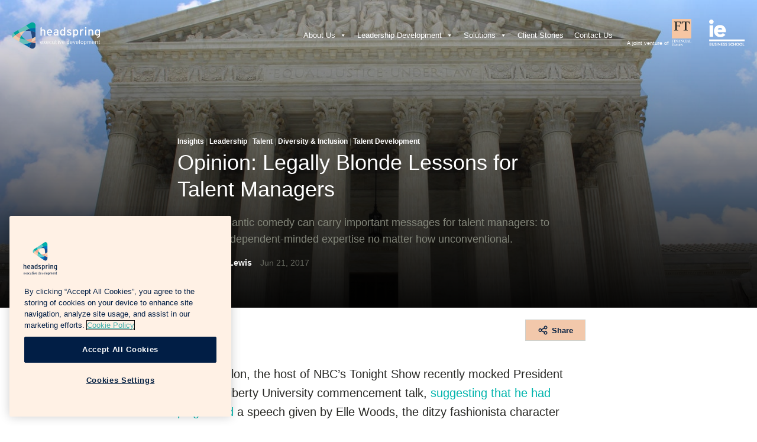

--- FILE ---
content_type: text/html; charset=UTF-8
request_url: https://www.headspringexecutive.com/lessons-for-talent-managers/
body_size: 14996
content:
<!doctype html><html lang="en-GB" class="site-header-over-section"><head> <script src="https://cdn.cookielaw.org/scripttemplates/otSDKStub.js"  type="text/javascript" charset="UTF-8" data-domain-script="65f0c885-93e8-4755-a9f4-258cdcf81f5e" ></script><script type="text/javascript">
function OptanonWrapper() { }
</script> <script async src="https://www.googletagmanager.com/gtag/js?id=G-LLDPT4TKTV"></script><script>
  window.dataLayer = window.dataLayer || [];
  function gtag(){dataLayer.push(arguments);}
  gtag('js', new Date());

  gtag('config', 'G-LLDPT4TKTV');
</script>  <script>(function(w,d,s,l,i){w[l]=w[l]||[];w[l].push({'gtm.start':
                new Date().getTime(),event:'gtm.js'});var f=d.getElementsByTagName(s)[0],
            j=d.createElement(s),dl=l!='dataLayer'?'&l='+l:'';j.async=true;j.src=
            'https://www.googletagmanager.com/gtm.js?id='+i+dl;f.parentNode.insertBefore(j,f);
        })(window,document,'script','dataLayer','GTM-W977BNR');</script>   <script type="text/javascript">
        piAId = '218462';
        piCId = '1170';
        piHostname = 'pi.pardot.com';

        (function() {
            function async_load() {
                var s = document.createElement('script');
                s.type = 'text/javascript';
                s.src = ('https:' == document.location.protocol ? 'https://pi' : 'http://cdn') + '.pardot.com/pd.js';
                var c = document.getElementsByTagName('script')[0]; c.parentNode.insertBefore(s, c);
            }

            if(window.attachEvent) {
                window.attachEvent('onload', async_load);
            } else { window.addEventListener('load', async_load, false); }
        })();
    </script>  <script src="https://www.googleoptimize.com/optimize.js?id=OPT-T4FHZBJ"></script> <meta charset="UTF-8"> <meta name="viewport" content="width=device-width, initial-scale=1"> <link rel="profile" href="https://gmpg.org/xfn/11"> <meta name="google-site-verification" content="U36BCmAosCLf4aypAEcYuJ3N8coKkI2-4ZwfXy0O9RY"/> <meta name='robots' content='max-image-preview:large'/> <style>img:is([sizes="auto" i], [sizes^="auto," i]) { contain-intrinsic-size: 3000px 1500px }</style>  <title>Opinion: legally blonde lessons for talent managers | Headspring Executive</title> <meta name="description" content="Even a romantic comedy can carry important messages for talent managers: to embrace independent-minded expertise no matter how unconventional."/> <meta name="robots" content="index, follow, max-snippet:-1, max-image-preview:large, max-video-preview:-1"/> <link rel="canonical" href="https://www.headspringexecutive.com/lessons-for-talent-managers/"/> <meta property="og:locale" content="en_GB"/> <meta property="og:type" content="article"/> <meta property="og:title" content="Opinion: Legally blonde lessons for talent managers"/> <meta property="og:description" content="Even a romantic comedy can carry important messages for talent managers"/> <meta property="og:url" content="https://www.headspringexecutive.com/lessons-for-talent-managers/"/> <meta property="og:site_name" content="Headspring Executive Development"/> <meta property="article:published_time" content="2017-06-20T23:29:33+00:00"/> <meta property="article:modified_time" content="2022-04-04T12:48:47+00:00"/> <meta property="og:image" content="https://www.headspringexecutive.com/wp-content/uploads/2020/02/ea229306-06bb-486f-ac4d-8c7f6045c3b0.jpg"/> <meta property="og:image:width" content="1350"/> <meta property="og:image:height" content="900"/> <meta name="twitter:card" content="summary_large_image"/> <meta name="twitter:title" content="Opinion: Legally blonde lessons for talent managers"/> <meta name="twitter:description" content="Even a romantic comedy can carry important messages for talent managers: to embrace independent-minded expertise no matter how unconventional"/> <meta name="twitter:image" content="https://www.headspringexecutive.com/wp-content/uploads/2020/02/ea229306-06bb-486f-ac4d-8c7f6045c3b0.jpg"/> <meta name="twitter:label1" content="Written by"> <meta name="twitter:data1" content="Paul Lewis"> <meta name="twitter:label2" content="Estimated reading time"> <meta name="twitter:data2" content="2 minutes"> <script type="application/ld+json" class="yoast-schema-graph">{"@context":"https://schema.org","@graph":[{"@type":"WebSite","@id":"https://www.headspringexecutive.com/#website","url":"https://www.headspringexecutive.com/","name":"Headspring Executive Development","description":"by Financial Times and IE Business School | Headspring Executive Development by Financial Times and IE Business School","potentialAction":[{"@type":"SearchAction","target":"https://www.headspringexecutive.com/?s={search_term_string}","query-input":"required name=search_term_string"}],"inLanguage":"en-GB"},{"@type":"ImageObject","@id":"https://www.headspringexecutive.com/lessons-for-talent-managers/#primaryimage","inLanguage":"en-GB","url":"https://www.headspringexecutive.com/wp-content/uploads/2020/02/ea229306-06bb-486f-ac4d-8c7f6045c3b0.jpg","width":1350,"height":900,"caption":"legally blonde lessons for talent managers"},{"@type":"WebPage","@id":"https://www.headspringexecutive.com/lessons-for-talent-managers/#webpage","url":"https://www.headspringexecutive.com/lessons-for-talent-managers/","name":"Opinion: legally blonde lessons for talent managers | Headspring Executive","isPartOf":{"@id":"https://www.headspringexecutive.com/#website"},"primaryImageOfPage":{"@id":"https://www.headspringexecutive.com/lessons-for-talent-managers/#primaryimage"},"datePublished":"2017-06-20T23:29:33+00:00","dateModified":"2022-04-04T12:48:47+00:00","author":{"@id":"https://www.headspringexecutive.com/#/schema/person/b40e6be9a341c90e3eacc8fcfd501a1f"},"description":"Even a romantic comedy can carry important messages for talent managers: to embrace independent-minded expertise no matter how unconventional.","inLanguage":"en-GB","potentialAction":[{"@type":"ReadAction","target":["https://www.headspringexecutive.com/lessons-for-talent-managers/"]}]},{"@type":"Person","@id":"https://www.headspringexecutive.com/#/schema/person/b40e6be9a341c90e3eacc8fcfd501a1f","name":"Paul Lewis","image":{"@type":"ImageObject","@id":"https://www.headspringexecutive.com/#personlogo","inLanguage":"en-GB","url":"https://www.headspringexecutive.com/wp-content/uploads/2020/02/paul-lewis-120x120.jpg","caption":"Paul Lewis"}}]}</script> <link rel='dns-prefetch' href='//js-eu1.hs-scripts.com'/><link rel='dns-prefetch' href='//maps.googleapis.com'/><link rel='dns-prefetch' href='//a.omappapi.com'/><link rel='dns-prefetch' href='//code.ionicframework.com'/><link rel="alternate" type="application/rss+xml" title="Headspring Executive Development &raquo; Opinion: Legally Blonde Lessons for Talent Managers Comments Feed" href="https://www.headspringexecutive.com/lessons-for-talent-managers/feed/"/> <style> .lazyload, .lazyloading { max-width: 100%; } </style> <script type="text/javascript">
/* <![CDATA[ */
window._wpemojiSettings = {"baseUrl":"https:\/\/s.w.org\/images\/core\/emoji\/16.0.1\/72x72\/","ext":".png","svgUrl":"https:\/\/s.w.org\/images\/core\/emoji\/16.0.1\/svg\/","svgExt":".svg","source":{"concatemoji":"https:\/\/www.headspringexecutive.com\/wp-includes\/js\/wp-emoji-release.min.js?ver=6.8.3"}};
/*! This file is auto-generated */
!function(s,n){var o,i,e;function c(e){try{var t={supportTests:e,timestamp:(new Date).valueOf()};sessionStorage.setItem(o,JSON.stringify(t))}catch(e){}}function p(e,t,n){e.clearRect(0,0,e.canvas.width,e.canvas.height),e.fillText(t,0,0);var t=new Uint32Array(e.getImageData(0,0,e.canvas.width,e.canvas.height).data),a=(e.clearRect(0,0,e.canvas.width,e.canvas.height),e.fillText(n,0,0),new Uint32Array(e.getImageData(0,0,e.canvas.width,e.canvas.height).data));return t.every(function(e,t){return e===a[t]})}function u(e,t){e.clearRect(0,0,e.canvas.width,e.canvas.height),e.fillText(t,0,0);for(var n=e.getImageData(16,16,1,1),a=0;a<n.data.length;a++)if(0!==n.data[a])return!1;return!0}function f(e,t,n,a){switch(t){case"flag":return n(e,"\ud83c\udff3\ufe0f\u200d\u26a7\ufe0f","\ud83c\udff3\ufe0f\u200b\u26a7\ufe0f")?!1:!n(e,"\ud83c\udde8\ud83c\uddf6","\ud83c\udde8\u200b\ud83c\uddf6")&&!n(e,"\ud83c\udff4\udb40\udc67\udb40\udc62\udb40\udc65\udb40\udc6e\udb40\udc67\udb40\udc7f","\ud83c\udff4\u200b\udb40\udc67\u200b\udb40\udc62\u200b\udb40\udc65\u200b\udb40\udc6e\u200b\udb40\udc67\u200b\udb40\udc7f");case"emoji":return!a(e,"\ud83e\udedf")}return!1}function g(e,t,n,a){var r="undefined"!=typeof WorkerGlobalScope&&self instanceof WorkerGlobalScope?new OffscreenCanvas(300,150):s.createElement("canvas"),o=r.getContext("2d",{willReadFrequently:!0}),i=(o.textBaseline="top",o.font="600 32px Arial",{});return e.forEach(function(e){i[e]=t(o,e,n,a)}),i}function t(e){var t=s.createElement("script");t.src=e,t.defer=!0,s.head.appendChild(t)}"undefined"!=typeof Promise&&(o="wpEmojiSettingsSupports",i=["flag","emoji"],n.supports={everything:!0,everythingExceptFlag:!0},e=new Promise(function(e){s.addEventListener("DOMContentLoaded",e,{once:!0})}),new Promise(function(t){var n=function(){try{var e=JSON.parse(sessionStorage.getItem(o));if("object"==typeof e&&"number"==typeof e.timestamp&&(new Date).valueOf()<e.timestamp+604800&&"object"==typeof e.supportTests)return e.supportTests}catch(e){}return null}();if(!n){if("undefined"!=typeof Worker&&"undefined"!=typeof OffscreenCanvas&&"undefined"!=typeof URL&&URL.createObjectURL&&"undefined"!=typeof Blob)try{var e="postMessage("+g.toString()+"("+[JSON.stringify(i),f.toString(),p.toString(),u.toString()].join(",")+"));",a=new Blob([e],{type:"text/javascript"}),r=new Worker(URL.createObjectURL(a),{name:"wpTestEmojiSupports"});return void(r.onmessage=function(e){c(n=e.data),r.terminate(),t(n)})}catch(e){}c(n=g(i,f,p,u))}t(n)}).then(function(e){for(var t in e)n.supports[t]=e[t],n.supports.everything=n.supports.everything&&n.supports[t],"flag"!==t&&(n.supports.everythingExceptFlag=n.supports.everythingExceptFlag&&n.supports[t]);n.supports.everythingExceptFlag=n.supports.everythingExceptFlag&&!n.supports.flag,n.DOMReady=!1,n.readyCallback=function(){n.DOMReady=!0}}).then(function(){return e}).then(function(){var e;n.supports.everything||(n.readyCallback(),(e=n.source||{}).concatemoji?t(e.concatemoji):e.wpemoji&&e.twemoji&&(t(e.twemoji),t(e.wpemoji)))}))}((window,document),window._wpemojiSettings);
/* ]]> */
</script><style id='wp-emoji-styles-inline-css' type='text/css'> img.wp-smiley, img.emoji { display: inline !important; border: none !important; box-shadow: none !important; height: 1em !important; width: 1em !important; margin: 0 0.07em !important; vertical-align: -0.1em !important; background: none !important; padding: 0 !important; }</style><link rel='stylesheet' id='wp-block-library-css' href='https://www.headspringexecutive.com/wp-includes/css/dist/block-library/style.min.css?ver=6.8.3' type='text/css' media='all'/><style id='classic-theme-styles-inline-css' type='text/css'>/*! This file is auto-generated */.wp-block-button__link{color:#fff;background-color:#32373c;border-radius:9999px;box-shadow:none;text-decoration:none;padding:calc(.667em + 2px) calc(1.333em + 2px);font-size:1.125em}.wp-block-file__button{background:#32373c;color:#fff;text-decoration:none}</style><style id='safe-svg-svg-icon-style-inline-css' type='text/css'>.safe-svg-cover{text-align:center}.safe-svg-cover .safe-svg-inside{display:inline-block;max-width:100%}.safe-svg-cover svg{fill:currentColor;height:100%;max-height:100%;max-width:100%;width:100%}</style><style id='global-styles-inline-css' type='text/css'>:root{--wp--preset--aspect-ratio--square: 1;--wp--preset--aspect-ratio--4-3: 4/3;--wp--preset--aspect-ratio--3-4: 3/4;--wp--preset--aspect-ratio--3-2: 3/2;--wp--preset--aspect-ratio--2-3: 2/3;--wp--preset--aspect-ratio--16-9: 16/9;--wp--preset--aspect-ratio--9-16: 9/16;--wp--preset--color--black: #000000;--wp--preset--color--cyan-bluish-gray: #abb8c3;--wp--preset--color--white: #ffffff;--wp--preset--color--pale-pink: #f78da7;--wp--preset--color--vivid-red: #cf2e2e;--wp--preset--color--luminous-vivid-orange: #ff6900;--wp--preset--color--luminous-vivid-amber: #fcb900;--wp--preset--color--light-green-cyan: #7bdcb5;--wp--preset--color--vivid-green-cyan: #00d084;--wp--preset--color--pale-cyan-blue: #8ed1fc;--wp--preset--color--vivid-cyan-blue: #0693e3;--wp--preset--color--vivid-purple: #9b51e0;--wp--preset--gradient--vivid-cyan-blue-to-vivid-purple: linear-gradient(135deg,rgba(6,147,227,1) 0%,rgb(155,81,224) 100%);--wp--preset--gradient--light-green-cyan-to-vivid-green-cyan: linear-gradient(135deg,rgb(122,220,180) 0%,rgb(0,208,130) 100%);--wp--preset--gradient--luminous-vivid-amber-to-luminous-vivid-orange: linear-gradient(135deg,rgba(252,185,0,1) 0%,rgba(255,105,0,1) 100%);--wp--preset--gradient--luminous-vivid-orange-to-vivid-red: linear-gradient(135deg,rgba(255,105,0,1) 0%,rgb(207,46,46) 100%);--wp--preset--gradient--very-light-gray-to-cyan-bluish-gray: linear-gradient(135deg,rgb(238,238,238) 0%,rgb(169,184,195) 100%);--wp--preset--gradient--cool-to-warm-spectrum: linear-gradient(135deg,rgb(74,234,220) 0%,rgb(151,120,209) 20%,rgb(207,42,186) 40%,rgb(238,44,130) 60%,rgb(251,105,98) 80%,rgb(254,248,76) 100%);--wp--preset--gradient--blush-light-purple: linear-gradient(135deg,rgb(255,206,236) 0%,rgb(152,150,240) 100%);--wp--preset--gradient--blush-bordeaux: linear-gradient(135deg,rgb(254,205,165) 0%,rgb(254,45,45) 50%,rgb(107,0,62) 100%);--wp--preset--gradient--luminous-dusk: linear-gradient(135deg,rgb(255,203,112) 0%,rgb(199,81,192) 50%,rgb(65,88,208) 100%);--wp--preset--gradient--pale-ocean: linear-gradient(135deg,rgb(255,245,203) 0%,rgb(182,227,212) 50%,rgb(51,167,181) 100%);--wp--preset--gradient--electric-grass: linear-gradient(135deg,rgb(202,248,128) 0%,rgb(113,206,126) 100%);--wp--preset--gradient--midnight: linear-gradient(135deg,rgb(2,3,129) 0%,rgb(40,116,252) 100%);--wp--preset--font-size--small: 13px;--wp--preset--font-size--medium: 20px;--wp--preset--font-size--large: 36px;--wp--preset--font-size--x-large: 42px;--wp--preset--spacing--20: 0.44rem;--wp--preset--spacing--30: 0.67rem;--wp--preset--spacing--40: 1rem;--wp--preset--spacing--50: 1.5rem;--wp--preset--spacing--60: 2.25rem;--wp--preset--spacing--70: 3.38rem;--wp--preset--spacing--80: 5.06rem;--wp--preset--shadow--natural: 6px 6px 9px rgba(0, 0, 0, 0.2);--wp--preset--shadow--deep: 12px 12px 50px rgba(0, 0, 0, 0.4);--wp--preset--shadow--sharp: 6px 6px 0px rgba(0, 0, 0, 0.2);--wp--preset--shadow--outlined: 6px 6px 0px -3px rgba(255, 255, 255, 1), 6px 6px rgba(0, 0, 0, 1);--wp--preset--shadow--crisp: 6px 6px 0px rgba(0, 0, 0, 1);}:where(.is-layout-flex){gap: 0.5em;}:where(.is-layout-grid){gap: 0.5em;}body .is-layout-flex{display: flex;}.is-layout-flex{flex-wrap: wrap;align-items: center;}.is-layout-flex > :is(*, div){margin: 0;}body .is-layout-grid{display: grid;}.is-layout-grid > :is(*, div){margin: 0;}:where(.wp-block-columns.is-layout-flex){gap: 2em;}:where(.wp-block-columns.is-layout-grid){gap: 2em;}:where(.wp-block-post-template.is-layout-flex){gap: 1.25em;}:where(.wp-block-post-template.is-layout-grid){gap: 1.25em;}.has-black-color{color: var(--wp--preset--color--black) !important;}.has-cyan-bluish-gray-color{color: var(--wp--preset--color--cyan-bluish-gray) !important;}.has-white-color{color: var(--wp--preset--color--white) !important;}.has-pale-pink-color{color: var(--wp--preset--color--pale-pink) !important;}.has-vivid-red-color{color: var(--wp--preset--color--vivid-red) !important;}.has-luminous-vivid-orange-color{color: var(--wp--preset--color--luminous-vivid-orange) !important;}.has-luminous-vivid-amber-color{color: var(--wp--preset--color--luminous-vivid-amber) !important;}.has-light-green-cyan-color{color: var(--wp--preset--color--light-green-cyan) !important;}.has-vivid-green-cyan-color{color: var(--wp--preset--color--vivid-green-cyan) !important;}.has-pale-cyan-blue-color{color: var(--wp--preset--color--pale-cyan-blue) !important;}.has-vivid-cyan-blue-color{color: var(--wp--preset--color--vivid-cyan-blue) !important;}.has-vivid-purple-color{color: var(--wp--preset--color--vivid-purple) !important;}.has-black-background-color{background-color: var(--wp--preset--color--black) !important;}.has-cyan-bluish-gray-background-color{background-color: var(--wp--preset--color--cyan-bluish-gray) !important;}.has-white-background-color{background-color: var(--wp--preset--color--white) !important;}.has-pale-pink-background-color{background-color: var(--wp--preset--color--pale-pink) !important;}.has-vivid-red-background-color{background-color: var(--wp--preset--color--vivid-red) !important;}.has-luminous-vivid-orange-background-color{background-color: var(--wp--preset--color--luminous-vivid-orange) !important;}.has-luminous-vivid-amber-background-color{background-color: var(--wp--preset--color--luminous-vivid-amber) !important;}.has-light-green-cyan-background-color{background-color: var(--wp--preset--color--light-green-cyan) !important;}.has-vivid-green-cyan-background-color{background-color: var(--wp--preset--color--vivid-green-cyan) !important;}.has-pale-cyan-blue-background-color{background-color: var(--wp--preset--color--pale-cyan-blue) !important;}.has-vivid-cyan-blue-background-color{background-color: var(--wp--preset--color--vivid-cyan-blue) !important;}.has-vivid-purple-background-color{background-color: var(--wp--preset--color--vivid-purple) !important;}.has-black-border-color{border-color: var(--wp--preset--color--black) !important;}.has-cyan-bluish-gray-border-color{border-color: var(--wp--preset--color--cyan-bluish-gray) !important;}.has-white-border-color{border-color: var(--wp--preset--color--white) !important;}.has-pale-pink-border-color{border-color: var(--wp--preset--color--pale-pink) !important;}.has-vivid-red-border-color{border-color: var(--wp--preset--color--vivid-red) !important;}.has-luminous-vivid-orange-border-color{border-color: var(--wp--preset--color--luminous-vivid-orange) !important;}.has-luminous-vivid-amber-border-color{border-color: var(--wp--preset--color--luminous-vivid-amber) !important;}.has-light-green-cyan-border-color{border-color: var(--wp--preset--color--light-green-cyan) !important;}.has-vivid-green-cyan-border-color{border-color: var(--wp--preset--color--vivid-green-cyan) !important;}.has-pale-cyan-blue-border-color{border-color: var(--wp--preset--color--pale-cyan-blue) !important;}.has-vivid-cyan-blue-border-color{border-color: var(--wp--preset--color--vivid-cyan-blue) !important;}.has-vivid-purple-border-color{border-color: var(--wp--preset--color--vivid-purple) !important;}.has-vivid-cyan-blue-to-vivid-purple-gradient-background{background: var(--wp--preset--gradient--vivid-cyan-blue-to-vivid-purple) !important;}.has-light-green-cyan-to-vivid-green-cyan-gradient-background{background: var(--wp--preset--gradient--light-green-cyan-to-vivid-green-cyan) !important;}.has-luminous-vivid-amber-to-luminous-vivid-orange-gradient-background{background: var(--wp--preset--gradient--luminous-vivid-amber-to-luminous-vivid-orange) !important;}.has-luminous-vivid-orange-to-vivid-red-gradient-background{background: var(--wp--preset--gradient--luminous-vivid-orange-to-vivid-red) !important;}.has-very-light-gray-to-cyan-bluish-gray-gradient-background{background: var(--wp--preset--gradient--very-light-gray-to-cyan-bluish-gray) !important;}.has-cool-to-warm-spectrum-gradient-background{background: var(--wp--preset--gradient--cool-to-warm-spectrum) !important;}.has-blush-light-purple-gradient-background{background: var(--wp--preset--gradient--blush-light-purple) !important;}.has-blush-bordeaux-gradient-background{background: var(--wp--preset--gradient--blush-bordeaux) !important;}.has-luminous-dusk-gradient-background{background: var(--wp--preset--gradient--luminous-dusk) !important;}.has-pale-ocean-gradient-background{background: var(--wp--preset--gradient--pale-ocean) !important;}.has-electric-grass-gradient-background{background: var(--wp--preset--gradient--electric-grass) !important;}.has-midnight-gradient-background{background: var(--wp--preset--gradient--midnight) !important;}.has-small-font-size{font-size: var(--wp--preset--font-size--small) !important;}.has-medium-font-size{font-size: var(--wp--preset--font-size--medium) !important;}.has-large-font-size{font-size: var(--wp--preset--font-size--large) !important;}.has-x-large-font-size{font-size: var(--wp--preset--font-size--x-large) !important;}:where(.wp-block-post-template.is-layout-flex){gap: 1.25em;}:where(.wp-block-post-template.is-layout-grid){gap: 1.25em;}:where(.wp-block-columns.is-layout-flex){gap: 2em;}:where(.wp-block-columns.is-layout-grid){gap: 2em;}:root :where(.wp-block-pullquote){font-size: 1.5em;line-height: 1.6;}</style><link rel='stylesheet' id='contact-form-7-css' href='https://www.headspringexecutive.com/wp-content/plugins/contact-form-7/includes/css/styles.css?ver=6.1.4' type='text/css' media='all'/><link rel='stylesheet' id='ppress-frontend-css' href='https://www.headspringexecutive.com/wp-content/plugins/wp-user-avatar/assets/css/frontend.min.css?ver=4.16.8' type='text/css' media='all'/><link rel='stylesheet' id='ppress-flatpickr-css' href='https://www.headspringexecutive.com/wp-content/plugins/wp-user-avatar/assets/flatpickr/flatpickr.min.css?ver=4.16.8' type='text/css' media='all'/><link rel='stylesheet' id='ppress-select2-css' href='https://www.headspringexecutive.com/wp-content/plugins/wp-user-avatar/assets/select2/select2.min.css?ver=6.8.3' type='text/css' media='all'/><link rel='stylesheet' id='megamenu-css' href='https://www.headspringexecutive.com/wp-content/uploads/maxmegamenu/style.css?ver=8b8b18' type='text/css' media='all'/><link rel='stylesheet' id='dashicons-css' href='https://www.headspringexecutive.com/wp-includes/css/dashicons.min.css?ver=6.8.3' type='text/css' media='all'/><link rel='stylesheet' id='hse-rebuild-style-includes-css' href='https://www.headspringexecutive.com/wp-content/themes/hse-rebuild/assets/css/includes.css?ver=6.8.3' type='text/css' media='all'/><link rel='stylesheet' id='hse-rebuild-style-assets-css' href='https://www.headspringexecutive.com/wp-content/themes/hse-rebuild/assets/css/assets.css?ver=6.8.3' type='text/css' media='all'/><link rel='stylesheet' id='ionicons-css' href='https://code.ionicframework.com/ionicons/2.0.1/css/ionicons.min.css' type='text/css' media='all'/><link rel='stylesheet' id='aurora-heatmap-css' href='https://www.headspringexecutive.com/wp-content/plugins/aurora-heatmap/style.css?ver=1.7.1' type='text/css' media='all'/><script type="text/javascript" src="https://www.headspringexecutive.com/wp-includes/js/jquery/jquery.min.js?ver=3.7.1" id="jquery-core-js"></script><script type="text/javascript" src="https://www.headspringexecutive.com/wp-includes/js/jquery/jquery-migrate.min.js?ver=3.4.1" id="jquery-migrate-js"></script><script type="text/javascript" src="https://www.headspringexecutive.com/wp-content/plugins/wp-user-avatar/assets/flatpickr/flatpickr.min.js?ver=4.16.8" id="ppress-flatpickr-js"></script><script type="text/javascript" src="https://www.headspringexecutive.com/wp-content/plugins/wp-user-avatar/assets/select2/select2.min.js?ver=4.16.8" id="ppress-select2-js"></script><script type="text/javascript" src="https://maps.googleapis.com/maps/api/js?key=AIzaSyCPvwh5ERZVQ_sPv_p7RuTkTEhFfnWRaAk&amp;ver=6.8.3" id="google-maps-api-js"></script><script type="text/javascript" id="aurora-heatmap-js-extra">
/* <![CDATA[ */
var aurora_heatmap = {"_mode":"reporter","ajax_url":"https:\/\/www.headspringexecutive.com\/wp-admin\/admin-ajax.php","action":"aurora_heatmap","reports":"click_pc,click_mobile","debug":"0","ajax_delay_time":"3000","ajax_interval":"10","ajax_bulk":null};
/* ]]> */
</script><script type="text/javascript" src="https://www.headspringexecutive.com/wp-content/plugins/aurora-heatmap/js/aurora-heatmap.min.js?ver=1.7.1" id="aurora-heatmap-js"></script><link rel="https://api.w.org/" href="https://www.headspringexecutive.com/wp-json/"/><link rel="alternate" title="JSON" type="application/json" href="https://www.headspringexecutive.com/wp-json/wp/v2/posts/2120"/><link rel="EditURI" type="application/rsd+xml" title="RSD" href="https://www.headspringexecutive.com/xmlrpc.php?rsd"/><link rel='shortlink' href='https://www.headspringexecutive.com/?p=2120'/><link rel="alternate" title="oEmbed (JSON)" type="application/json+oembed" href="https://www.headspringexecutive.com/wp-json/oembed/1.0/embed?url=https%3A%2F%2Fwww.headspringexecutive.com%2Flessons-for-talent-managers%2F"/><link rel="alternate" title="oEmbed (XML)" type="text/xml+oembed" href="https://www.headspringexecutive.com/wp-json/oembed/1.0/embed?url=https%3A%2F%2Fwww.headspringexecutive.com%2Flessons-for-talent-managers%2F&#038;format=xml"/>  <script class="hsq-set-content-id" data-content-id="blog-post">
				var _hsq = _hsq || [];
				_hsq.push(["setContentType", "blog-post"]);
			</script>  <script>
			document.documentElement.className = document.documentElement.className.replace('no-js', 'js');
		</script> <style> .no-js img.lazyload { display: none; } figure.wp-block-image img.lazyloading { min-width: 150px; } .lazyload, .lazyloading { --smush-placeholder-width: 100px; --smush-placeholder-aspect-ratio: 1/1; width: var(--smush-image-width, var(--smush-placeholder-width)) !important; aspect-ratio: var(--smush-image-aspect-ratio, var(--smush-placeholder-aspect-ratio)) !important; } .lazyload, .lazyloading { opacity: 0; } .lazyloaded { opacity: 1; transition: opacity 400ms; transition-delay: 0ms; } </style> <style type="text/css">/** Mega Menu CSS: fs **/</style></head><body class="wp-singular post-template-default single single-post postid-2120 single-format-standard wp-theme-hse-rebuild mega-menu-menu-primary"><noscript><iframe data-src="https://www.googletagmanager.com/ns.html?id=GTM-W977BNR" height="0" width="0" style="display:none;visibility:hidden" src="[data-uri]" class="lazyload" data-load-mode="1"></iframe></noscript><div class="mobile-menu"> <div class="mobile-menu__header"> <a href="#" class="hamburger affix-top"> <span class="hamburger-top-bun"></span> <span class="hamburger-meat"></span> <span class="hamburger-bottom-bun"></span> <span class="hamburger-label">Menu</span></a> <a class="mobile-menu__header-logo" href="https://www.headspringexecutive.com"> Headspring Executive Development </a> </div> <div id="mega-menu-wrap-menu-primary" class="mega-menu-wrap"><div class="mega-menu-toggle"><div class="mega-toggle-blocks-left"></div><div class="mega-toggle-blocks-center"></div><div class="mega-toggle-blocks-right"><div class='mega-toggle-block mega-menu-toggle-block mega-toggle-block-1' id='mega-toggle-block-1' tabindex='0'><button class='mega-toggle-standard mega-toggle-label' aria-expanded='false'><span class='mega-toggle-label-closed'>MENU</span><span class='mega-toggle-label-open'>MENU</span></button></div></div></div><ul id="mega-menu-menu-primary" class="mega-menu max-mega-menu mega-menu-horizontal mega-no-js" data-event="hover_intent" data-effect="slide" data-effect-speed="200" data-effect-mobile="slide" data-effect-speed-mobile="200" data-mobile-force-width="false" data-second-click="go" data-document-click="collapse" data-vertical-behaviour="standard" data-breakpoint="999" data-unbind="true" data-mobile-state="collapse_all" data-mobile-direction="vertical" data-hover-intent-timeout="300" data-hover-intent-interval="100"><li class="mega-menu-item mega-menu-item-type-post_type mega-menu-item-object-page mega-menu-item-has-children mega-menu-megamenu mega-menu-grid mega-align-bottom-left mega-menu-grid mega-menu-item-14390" id="mega-menu-item-14390"><a class="mega-menu-link" href="https://www.headspringexecutive.com/about-us/" aria-expanded="false" tabindex="0">About Us<span class="mega-indicator" aria-hidden="true"></span></a><ul class="mega-sub-menu" role='presentation'><li class="mega-menu-row" id="mega-menu-14390-0"> <ul class="mega-sub-menu" style='--columns:12' role='presentation'><li class="mega-menu-column mega-menu-columns-5-of-12" style="--columns:12; --span:5" id="mega-menu-14390-0-0"> <ul class="mega-sub-menu"><li class="mega-menu-item mega-menu-item-type-widget widget_text mega-menu-item-text-18" id="mega-menu-item-text-18"><h4 class="mega-block-title">About Us</h4> <div class="textwidget"></div> </li><li class="mega-menu-item mega-menu-item-type-post_type mega-menu-item-object-page mega-menu-item-14426" id="mega-menu-item-14426"><a class="mega-menu-link" href="https://www.headspringexecutive.com/about-us/">About Headspring</a></li><li class="mega-menu-item mega-menu-item-type-post_type mega-menu-item-object-page mega-menu-item-14118" id="mega-menu-item-14118"><a class="mega-menu-link" href="https://www.headspringexecutive.com/how-we-work/">How We Work</a></li><li class="mega-menu-item mega-menu-item-type-post_type mega-menu-item-object-page mega-menu-item-14391" id="mega-menu-item-14391"><a class="mega-menu-link" href="https://www.headspringexecutive.com/our-people/">Our People</a></li><li class="mega-menu-item mega-menu-item-type-post_type mega-menu-item-object-page mega-menu-item-13913" id="mega-menu-item-13913"><a class="mega-menu-link" href="https://www.headspringexecutive.com/careers/">Careers</a></li><li class="mega-menu-item mega-menu-item-type-post_type mega-menu-item-object-page mega-menu-item-14398" id="mega-menu-item-14398"><a class="mega-menu-link" href="https://www.headspringexecutive.com/our-client-stories/">Client Stories</a></li><li class="mega-menu-item mega-menu-item-type-post_type mega-menu-item-object-page mega-menu-item-14074" id="mega-menu-item-14074"><a class="mega-menu-link" href="https://www.headspringexecutive.com/locations/">Locations</a></li> </ul></li> </ul></li></ul></li><li class="mega-menu-item mega-menu-item-type-post_type mega-menu-item-object-page mega-menu-item-has-children mega-menu-megamenu mega-menu-grid mega-align-bottom-left mega-menu-grid mega-menu-item-14884" id="mega-menu-item-14884"><a class="mega-menu-link" href="https://www.headspringexecutive.com/executive-learning-solutions/" aria-expanded="false" tabindex="0">Leadership Development<span class="mega-indicator" aria-hidden="true"></span></a><ul class="mega-sub-menu" role='presentation'><li class="mega-menu-row" id="mega-menu-14884-0"> <ul class="mega-sub-menu" style='--columns:12' role='presentation'><li class="mega-menu-column mega-menu-columns-7-of-12" style="--columns:12; --span:7" id="mega-menu-14884-0-0"> <ul class="mega-sub-menu"><li class="mega-menu-item mega-menu-item-type-widget widget_text mega-menu-item-text-20" id="mega-menu-item-text-20"><h4 class="mega-block-title">Leadership Development</h4> <div class="textwidget"></div> </li><li class="mega-menu-item mega-menu-item-type-post_type mega-menu-item-object-page mega-menu-item-14885" id="mega-menu-item-14885"><a class="mega-menu-link" href="https://www.headspringexecutive.com/c-suite-board-leadership-development">Board & C-Suite</a></li><li class="mega-menu-item mega-menu-item-type-post_type mega-menu-item-object-page mega-menu-item-14886" id="mega-menu-item-14886"><a class="mega-menu-link" href="https://www.headspringexecutive.com/customisation-at-scale/">Senior & Mid-level Management</a></li><li class="mega-menu-item mega-menu-item-type-post_type mega-menu-item-object-page mega-menu-item-14740" id="mega-menu-item-14740"><a class="mega-menu-link" href="https://www.headspringexecutive.com/high-potential-leadership-development/">High-Potential & Future Leaders</a></li><li class="mega-menu-item mega-menu-item-type-post_type mega-menu-item-object-page mega-menu-item-14741" id="mega-menu-item-14741"><a class="mega-menu-link" href="https://www.headspringexecutive.com/early-careers-development-solutions/">Early Careers & Graduates</a></li><li class="mega-menu-item mega-menu-item-type-post_type mega-menu-item-object-resource mega-menu-item-14887" id="mega-menu-item-14887"><a class="mega-menu-link" href="https://www.headspringexecutive.com/online-learning/sales-transformation-program/">Commercial Leadership</a></li><li class="mega-menu-item mega-menu-item-type-post_type mega-menu-item-object-page mega-menu-item-14891" id="mega-menu-item-14891"><a class="mega-menu-link" href="https://www.headspringexecutive.com/corporate-leadership-academies/">Multi-Level Solutions</a></li> </ul></li> </ul></li></ul></li><li class="mega-menu-item mega-menu-item-type-post_type mega-menu-item-object-page mega-menu-item-has-children mega-menu-megamenu mega-menu-grid mega-align-bottom-left mega-menu-grid mega-disable-link mega-menu-item-14892" id="mega-menu-item-14892"><a class="mega-menu-link" tabindex="0" aria-expanded="false" role="button">Solutions<span class="mega-indicator" aria-hidden="true"></span></a><ul class="mega-sub-menu" role='presentation'><li class="mega-menu-row" id="mega-menu-14892-0"> <ul class="mega-sub-menu" style='--columns:12' role='presentation'><li class="mega-menu-column mega-menu-columns-6-of-12" style="--columns:12; --span:6" id="mega-menu-14892-0-0"> <ul class="mega-sub-menu"><li class="mega-menu-item mega-menu-item-type-widget widget_text mega-menu-item-text-22" id="mega-menu-item-text-22"><h4 class="mega-block-title">Corporate Learning Solutions</h4> <div class="textwidget"></div> </li><li class="mega-menu-item mega-menu-item-type-post_type mega-menu-item-object-page mega-menu-item-14893" id="mega-menu-item-14893"><a class="mega-menu-link" href="https://www.headspringexecutive.com/executive-learning-solutions/">Bespoke Programmes</a></li><li class="mega-menu-item mega-menu-item-type-post_type mega-menu-item-object-page mega-menu-item-14894" id="mega-menu-item-14894"><a class="mega-menu-link" href="https://www.headspringexecutive.com/customisation-at-scale/">Scalable Programmes</a></li><li class="mega-menu-item mega-menu-item-type-post_type mega-menu-item-object-page mega-menu-item-14895" id="mega-menu-item-14895"><a class="mega-menu-link" href="https://www.headspringexecutive.com/strategic-ld-consulting-headspring-x/">L&D Consulting</a></li><li class="mega-menu-item mega-menu-item-type-post_type mega-menu-item-object-page mega-menu-item-14896" id="mega-menu-item-14896"><a class="mega-menu-link" href="https://www.headspringexecutive.com/financial-times-executive-briefings/">Financial Times Executive Briefings</a></li><li class="mega-menu-item mega-menu-item-type-post_type mega-menu-item-object-page mega-menu-item-14897" id="mega-menu-item-14897"><a class="mega-menu-link" href="https://www.headspringexecutive.com/Scalable-Talent-Development-Solutions">Talent Development</a></li><li class="mega-menu-item mega-menu-item-type-post_type mega-menu-item-object-page mega-menu-item-14898" id="mega-menu-item-14898"><a class="mega-menu-link" href="https://www.headspringexecutive.com/corporate-leadership-academies/">Corporate Academies</a></li><li class="mega-menu-item mega-menu-item-type-post_type mega-menu-item-object-page mega-menu-item-14899" id="mega-menu-item-14899"><a class="mega-menu-link" href="https://www.headspringexecutive.com/ai-powered-learning-solutions/">AI-Powered Learning</a></li> </ul></li> </ul></li></ul></li><li class="mega-menu-item mega-menu-item-type-post_type mega-menu-item-object-page mega-align-bottom-left mega-menu-flyout mega-menu-item-14397" id="mega-menu-item-14397"><a class="mega-menu-link" href="https://www.headspringexecutive.com/our-client-stories/" tabindex="0">Client Stories</a></li><li class="mega-menu-item mega-menu-item-type-post_type mega-menu-item-object-page mega-align-bottom-left mega-menu-flyout mega-menu-item-423" id="mega-menu-item-423"><a class="mega-menu-link" href="https://www.headspringexecutive.com/contact-us/" tabindex="0">Contact Us</a></li></ul></div></div><div id="page" class="site"> <header class="navbar affix-top navbar--sticky -mega-menu-blue" role="banner"> <style> /* On top */ .navbar { background: transparent !important; position: fixed !important; } .navbar__menu li a, .navbar .mega-menu-wrap .mega-menu>.mega-menu-item>a { color: #ffffff !important; } .navbar__menu li a:hover, .navbar .mega-menu-wrap .mega-menu>.mega-menu-item>a:hover { color: #ffffff !important; } /* On scroll, if sticky menu */ .navbar.scrolled { background: #ffffff !important; } .navbar.scrolled .branding-bar__label{ color: #000000!important; } .navbar .partner-logo__logo--white{ display: initial; } .navbar .partner-logo__logo--dark{ display: none; } .navbar.scrolled .navbar__logo a{ background-image: url("https://www.headspringexecutive.com/wp-content/themes/hse-rebuild/assets/img/logo.svg")!important; } .navbar:not(.scrolled) .hamburger span{ background-color: white; } .navbar.scrolled .navbar__menu li a { color: #000000; } .navbar.scrolled .mega-menu-wrap .mega-menu>.mega-menu-item>a { color: #000000 !important; height: 80px !important; line-height: 80px !important; } .navbar.scrolled .navbar__menu li a:hover { color: #000000; } #mega-menu-wrap-menu-primary #mega-menu-menu-primary>li.mega-menu-megamenu>ul.mega-sub-menu{ opacity: 0.95; } .section--banner__content{ min-height: 100vh; } .menu-item.current-menu-item a:before, .menu-item.current_page_item a:before, .menu-item a:hover:before, .menu-item a:hover:before { background-color: } </style> <div class="navbar__inner"> <a href="#" class="hamburger affix-top"> <span class="hamburger-top-bun"></span> <span class="hamburger-meat"></span> <span class="hamburger-bottom-bun"></span> <span class="hamburger-label">Menu</span></a> <div class="navbar__logo" role="presentation"> <a href="/" style="background-image:inherit"  data-bg-image="url(https://www.headspringexecutive.com/wp-content/themes/hse-rebuild/assets/img/logo_white.svg)" class="lazyload">Headspring Executive Development by Financial Times and IE Business School</a> </div> <nav class="navbar__navigation"> <div id="mega-menu-wrap-menu-primary" class="mega-menu-wrap"><div class="mega-menu-toggle"><div class="mega-toggle-blocks-left"></div><div class="mega-toggle-blocks-center"></div><div class="mega-toggle-blocks-right"><div class='mega-toggle-block mega-menu-toggle-block mega-toggle-block-1' id='mega-toggle-block-1' tabindex='0'><button class='mega-toggle-standard mega-toggle-label' aria-expanded='false'><span class='mega-toggle-label-closed'>MENU</span><span class='mega-toggle-label-open'>MENU</span></button></div></div></div><ul id="mega-menu-menu-primary" class="mega-menu max-mega-menu mega-menu-horizontal mega-no-js" data-event="hover_intent" data-effect="slide" data-effect-speed="200" data-effect-mobile="slide" data-effect-speed-mobile="200" data-mobile-force-width="false" data-second-click="go" data-document-click="collapse" data-vertical-behaviour="standard" data-breakpoint="999" data-unbind="true" data-mobile-state="collapse_all" data-mobile-direction="vertical" data-hover-intent-timeout="300" data-hover-intent-interval="100"><li class="mega-menu-item mega-menu-item-type-post_type mega-menu-item-object-page mega-menu-item-has-children mega-menu-megamenu mega-menu-grid mega-align-bottom-left mega-menu-grid mega-menu-item-14390" id="mega-menu-item-14390"><a class="mega-menu-link" href="https://www.headspringexecutive.com/about-us/" aria-expanded="false" tabindex="0">About Us<span class="mega-indicator" aria-hidden="true"></span></a><ul class="mega-sub-menu" role='presentation'><li class="mega-menu-row" id="mega-menu-14390-0"> <ul class="mega-sub-menu" style='--columns:12' role='presentation'><li class="mega-menu-column mega-menu-columns-5-of-12" style="--columns:12; --span:5" id="mega-menu-14390-0-0"> <ul class="mega-sub-menu"><li class="mega-menu-item mega-menu-item-type-widget widget_text mega-menu-item-text-18" id="mega-menu-item-text-18"><h4 class="mega-block-title">About Us</h4> <div class="textwidget"></div> </li><li class="mega-menu-item mega-menu-item-type-post_type mega-menu-item-object-page mega-menu-item-14426" id="mega-menu-item-14426"><a class="mega-menu-link" href="https://www.headspringexecutive.com/about-us/">About Headspring</a></li><li class="mega-menu-item mega-menu-item-type-post_type mega-menu-item-object-page mega-menu-item-14118" id="mega-menu-item-14118"><a class="mega-menu-link" href="https://www.headspringexecutive.com/how-we-work/">How We Work</a></li><li class="mega-menu-item mega-menu-item-type-post_type mega-menu-item-object-page mega-menu-item-14391" id="mega-menu-item-14391"><a class="mega-menu-link" href="https://www.headspringexecutive.com/our-people/">Our People</a></li><li class="mega-menu-item mega-menu-item-type-post_type mega-menu-item-object-page mega-menu-item-13913" id="mega-menu-item-13913"><a class="mega-menu-link" href="https://www.headspringexecutive.com/careers/">Careers</a></li><li class="mega-menu-item mega-menu-item-type-post_type mega-menu-item-object-page mega-menu-item-14398" id="mega-menu-item-14398"><a class="mega-menu-link" href="https://www.headspringexecutive.com/our-client-stories/">Client Stories</a></li><li class="mega-menu-item mega-menu-item-type-post_type mega-menu-item-object-page mega-menu-item-14074" id="mega-menu-item-14074"><a class="mega-menu-link" href="https://www.headspringexecutive.com/locations/">Locations</a></li> </ul></li> </ul></li></ul></li><li class="mega-menu-item mega-menu-item-type-post_type mega-menu-item-object-page mega-menu-item-has-children mega-menu-megamenu mega-menu-grid mega-align-bottom-left mega-menu-grid mega-menu-item-14884" id="mega-menu-item-14884"><a class="mega-menu-link" href="https://www.headspringexecutive.com/executive-learning-solutions/" aria-expanded="false" tabindex="0">Leadership Development<span class="mega-indicator" aria-hidden="true"></span></a><ul class="mega-sub-menu" role='presentation'><li class="mega-menu-row" id="mega-menu-14884-0"> <ul class="mega-sub-menu" style='--columns:12' role='presentation'><li class="mega-menu-column mega-menu-columns-7-of-12" style="--columns:12; --span:7" id="mega-menu-14884-0-0"> <ul class="mega-sub-menu"><li class="mega-menu-item mega-menu-item-type-widget widget_text mega-menu-item-text-20" id="mega-menu-item-text-20"><h4 class="mega-block-title">Leadership Development</h4> <div class="textwidget"></div> </li><li class="mega-menu-item mega-menu-item-type-post_type mega-menu-item-object-page mega-menu-item-14885" id="mega-menu-item-14885"><a class="mega-menu-link" href="https://www.headspringexecutive.com/c-suite-board-leadership-development">Board & C-Suite</a></li><li class="mega-menu-item mega-menu-item-type-post_type mega-menu-item-object-page mega-menu-item-14886" id="mega-menu-item-14886"><a class="mega-menu-link" href="https://www.headspringexecutive.com/customisation-at-scale/">Senior & Mid-level Management</a></li><li class="mega-menu-item mega-menu-item-type-post_type mega-menu-item-object-page mega-menu-item-14740" id="mega-menu-item-14740"><a class="mega-menu-link" href="https://www.headspringexecutive.com/high-potential-leadership-development/">High-Potential & Future Leaders</a></li><li class="mega-menu-item mega-menu-item-type-post_type mega-menu-item-object-page mega-menu-item-14741" id="mega-menu-item-14741"><a class="mega-menu-link" href="https://www.headspringexecutive.com/early-careers-development-solutions/">Early Careers & Graduates</a></li><li class="mega-menu-item mega-menu-item-type-post_type mega-menu-item-object-resource mega-menu-item-14887" id="mega-menu-item-14887"><a class="mega-menu-link" href="https://www.headspringexecutive.com/online-learning/sales-transformation-program/">Commercial Leadership</a></li><li class="mega-menu-item mega-menu-item-type-post_type mega-menu-item-object-page mega-menu-item-14891" id="mega-menu-item-14891"><a class="mega-menu-link" href="https://www.headspringexecutive.com/corporate-leadership-academies/">Multi-Level Solutions</a></li> </ul></li> </ul></li></ul></li><li class="mega-menu-item mega-menu-item-type-post_type mega-menu-item-object-page mega-menu-item-has-children mega-menu-megamenu mega-menu-grid mega-align-bottom-left mega-menu-grid mega-disable-link mega-menu-item-14892" id="mega-menu-item-14892"><a class="mega-menu-link" tabindex="0" aria-expanded="false" role="button">Solutions<span class="mega-indicator" aria-hidden="true"></span></a><ul class="mega-sub-menu" role='presentation'><li class="mega-menu-row" id="mega-menu-14892-0"> <ul class="mega-sub-menu" style='--columns:12' role='presentation'><li class="mega-menu-column mega-menu-columns-6-of-12" style="--columns:12; --span:6" id="mega-menu-14892-0-0"> <ul class="mega-sub-menu"><li class="mega-menu-item mega-menu-item-type-widget widget_text mega-menu-item-text-22" id="mega-menu-item-text-22"><h4 class="mega-block-title">Corporate Learning Solutions</h4> <div class="textwidget"></div> </li><li class="mega-menu-item mega-menu-item-type-post_type mega-menu-item-object-page mega-menu-item-14893" id="mega-menu-item-14893"><a class="mega-menu-link" href="https://www.headspringexecutive.com/executive-learning-solutions/">Bespoke Programmes</a></li><li class="mega-menu-item mega-menu-item-type-post_type mega-menu-item-object-page mega-menu-item-14894" id="mega-menu-item-14894"><a class="mega-menu-link" href="https://www.headspringexecutive.com/customisation-at-scale/">Scalable Programmes</a></li><li class="mega-menu-item mega-menu-item-type-post_type mega-menu-item-object-page mega-menu-item-14895" id="mega-menu-item-14895"><a class="mega-menu-link" href="https://www.headspringexecutive.com/strategic-ld-consulting-headspring-x/">L&D Consulting</a></li><li class="mega-menu-item mega-menu-item-type-post_type mega-menu-item-object-page mega-menu-item-14896" id="mega-menu-item-14896"><a class="mega-menu-link" href="https://www.headspringexecutive.com/financial-times-executive-briefings/">Financial Times Executive Briefings</a></li><li class="mega-menu-item mega-menu-item-type-post_type mega-menu-item-object-page mega-menu-item-14897" id="mega-menu-item-14897"><a class="mega-menu-link" href="https://www.headspringexecutive.com/Scalable-Talent-Development-Solutions">Talent Development</a></li><li class="mega-menu-item mega-menu-item-type-post_type mega-menu-item-object-page mega-menu-item-14898" id="mega-menu-item-14898"><a class="mega-menu-link" href="https://www.headspringexecutive.com/corporate-leadership-academies/">Corporate Academies</a></li><li class="mega-menu-item mega-menu-item-type-post_type mega-menu-item-object-page mega-menu-item-14899" id="mega-menu-item-14899"><a class="mega-menu-link" href="https://www.headspringexecutive.com/ai-powered-learning-solutions/">AI-Powered Learning</a></li> </ul></li> </ul></li></ul></li><li class="mega-menu-item mega-menu-item-type-post_type mega-menu-item-object-page mega-align-bottom-left mega-menu-flyout mega-menu-item-14397" id="mega-menu-item-14397"><a class="mega-menu-link" href="https://www.headspringexecutive.com/our-client-stories/" tabindex="0">Client Stories</a></li><li class="mega-menu-item mega-menu-item-type-post_type mega-menu-item-object-page mega-align-bottom-left mega-menu-flyout mega-menu-item-423" id="mega-menu-item-423"><a class="mega-menu-link" href="https://www.headspringexecutive.com/contact-us/" tabindex="0">Contact Us</a></li></ul></div> <div class="branding-bar"> <div class="branding-bar__wrap"> <div class="branding-bar__parent"> <div class="branding-bar__label" style="color: #ffffff"> A joint venture of </div> <div class="partner-logo"> <img class="partner-logo__logo partner-logo__logo--dark lazyload" data-src="https://www.headspringexecutive.com/wp-content/uploads/2020/01/Financial-Times-Logo.svg" alt="" src="[data-uri]"> <img class="partner-logo__logo partner-logo__logo--white lazyload" data-src="https://www.headspringexecutive.com/wp-content/uploads/2020/01/Financial-Times-Logo_white.svg" alt="" src="[data-uri]"> </div> <div class="partner-logo"> <img class="partner-logo__logo partner-logo__logo--dark lazyload" data-src="https://www.headspringexecutive.com/wp-content/uploads/2020/01/IE-Business-School.svg" alt="" src="[data-uri]"> <img class="partner-logo__logo partner-logo__logo--white lazyload" data-src="https://www.headspringexecutive.com/wp-content/uploads/2020/01/white-ie-logo.svg" alt="" src="[data-uri]"> </div> </div> </div></div> </nav> </div></header> <div id="content" class="site-content"><div class="viewport"> <div class="container"> <main id="main" class="site-main "> <article class="article article--post article--poster"> <div class="article__container article__container--full_width"> <div class="article__head lazyload" style="background-image:inherit;" data-bg-image="url(&#039;https://www.headspringexecutive.com/wp-content/uploads/2020/02/ea229306-06bb-486f-ac4d-8c7f6045c3b0.jpg&#039;)"> <div class="article__head-detail" '> <div class="kicker"> <a class="kicker__channel" href="https://www.headspringexecutive.com/category/insights/">Insights</a> <span> | </span> <a class="kicker__channel" href="https://www.headspringexecutive.com/category/leadership/">Leadership</a> <span> | </span> <a class="kicker__channel" href="https://www.headspringexecutive.com/category/talent/">Talent</a> <span> | </span> <a class="kicker__channel" href="https://www.headspringexecutive.com/topic/diversity-inclusion/">Diversity &amp; Inclusion</a> <span> | </span> <a class="kicker__channel" href="https://www.headspringexecutive.com/topic/talent-development/">Talent Development</a> <span> </span> </div> <h1 class="article__headline" role="heading"> Opinion: Legally Blonde Lessons for Talent Managers </h1> <div class="article__lead"> Even a romantic comedy can carry important messages for talent managers: to embrace independent-minded expertise no matter how unconventional. </div> <div class="meta" '> <div class="meta__author"> <a href="https://www.headspringexecutive.com/author/paul_lewis/"> <img data-src="https://www.headspringexecutive.com/wp-content/uploads/2020/02/paul-lewis-120x120.jpg" class="avatar avatar--xs avatar--person lazyload" alt="Paul Lewis" src="[data-uri]" style="--smush-placeholder-width: 120px; --smush-placeholder-aspect-ratio: 120/120;" /> </a> <div class="meta__detail "> <div class="meta__author-name"> <a class="meta__author-link" href="https://www.headspringexecutive.com/author/paul_lewis/"> Paul Lewis </a> </div> <div class="meta__date">Jun 21, 2017</div> </div> </div>      </div> </div> </div> <div class="article__inner"> <div class="article__body"> <div class="article__wrap"> <div class="article__actions"> <div class="row">   <div class="article__actions__right"> <a href="#share" class="btn btn--default share" data-toggle="modal" data-target="#share"> <span class="icon icon--share"></span> <span class="btn__label">Share</span> </a> <div class="modal modal--transparent fade sharing__modal" id="share"> <div class="modal__dialog modal-dialog"> <div class="modal__content modal-content"> <div class="modal__header modal-header"> <button type="button" class="close" data-dismiss="modal">×</button> <h4 class="modal__title">Share</h4> </div> <div class="modal__body"> <ul class="sharing"> <li class="sharing__link share__link--facebook"><a href="https://www.facebook.com/sharer/sharer.php?u=https://www.headspringexecutive.com/lessons-for-talent-managers/" target="_blank" class="gtm-share-facebook"><span class="icon icon--facebook"></span> Facebook</a></li> <li class="sharing__link share__link--twitter"><a id="twitter-share" href="http://twitter.com/share?text=Opinion: Legally Blonde Lessons for Talent Managers&amp;url=https://www.headspringexecutive.com/lessons-for-talent-managers/&amp;hashtags=goheadspring" target="_blank" class="gtm-share-twitter"><span class="icon icon--twitter"></span> Twitter</a></li> <li class="sharing__link share__link--linkedin"><a href="https://www.linkedin.com/shareArticle?mini=true&amp;url=https://www.headspringexecutive.com/lessons-for-talent-managers/&amp;title=Opinion: Legally Blonde Lessons for Talent Managers&amp;source=Headspring Executive Development by Financial Times and IE Business School" target="_blank" class="gtm-share-linkedin"><span class="icon icon--linkedin"></span> LinkedIn</a></li> </ul> </div> <div class="modal__footer"> <h4 class="modal__title">Copy the link</h4> <input type="text" value="https://www.headspringexecutive.com/lessons-for-talent-managers/" class="form__control sharing__url" aria-label="Shortened Link"> </div> </div> </div></div> </div> </div> </div> <div class="article__content" > <p>Jimmy Fallon, the host of NBC’s Tonight Show recently mocked President Trump’s Liberty University commencement talk, <a href="https://www.youtube.com/watch?v=HwOANy0mLyo" target="_blank" rel="noopener noreferrer">suggesting that he had plagiarised</a> a speech given by Elle Woods, the ditzy fashionista character played by Reese Witherspoon in the 2001 romantic comedy, <em>Legally Blonde</em>.</p><p>Fallon was not ridiculing the plagiarism as such—orators have always borrowed the words and sentiments of great speeches—but the idea that the President might actually have been inspired by the film itself and deliberately cribbed it.</p><p>The film—a favourite of many eminent lawyers—follows a fashion and make-up obsessed student who sets out to pursue her less-enamoured boyfriend to Harvard Law School. Along the way, she is belittled, underestimated, excluded, and repeatedly told by ‘intellectually-minded’ Harvard students and the lawyers where she interns, that she doesn’t belong. Outside the hallowed halls, however, she is widely adored (‘everyone likes me’), and with persistence she eventually succeeds. You can already see the appeal for Donald Trump.</p><p><b>Highlights</b></p><p>Large companies and their HR managers might also reflect on some of the film’s lessons when identifying and promoting talent. First, Elle is both passionate and profoundly knowledgeable about her subject. With ‘a 4.0 in fashion merchandising’ who ‘aced the history of polka dots,’ she understands the thoughts and hopes of fashion consumers, and through this grasps issues of class, ambition, self-confidence, wealth, style, indeed everything about society. She has a tested world view, albeit not one expected of a lawyer.</p><p>Second, that ‘outsider’s perspective’ is what companies say they want but wouldn’t recognise it if came up and powdered their noses. As one Harvard selector says: ‘A fashion major? We’ve never had one before and aren’t we always looking for diversity?’ And her insights, though not always expressed in conventional terms, prove as acute as any. (She wins a murder trial by spotting that the real killer couldn’t have been in the shower because you don’t wash your hair after a perm.)</p><p>Third, the film is not about celebrating the victory of the underdog. It doesn’t disparage the years of study, hard work and experience that it takes to get to the top (as ‘Working Girl’ or ‘The Devil wears Prada’ seem to do). The lesson for companies is how it is all-too-easy for blinkered or self-satisfied organisations to overlook true talent if it doesn’t tread the familiar path.</p><blockquote><p>‘The difficulty in overcoming bias in companies is that those charged with making change don’t recognise their own bias.’</p></blockquote><p>Some companies are now beginning to ask the awkward questions about inbuilt bias. This is not so simple because those charged with making change don’t recognise their own biases. Objective analysis is therefore key. AI and data management are challenging many in-built assumptions. Computer simulations have already demonstrated, for example, that a systematic one-percent bias against women in performance evaluation scores leaves them hugely underrepresented at senior levels. Google encourages staff to test their own biases using measurable image-recognition tests. Recruiters can also deploy fair and transparent scoring systems in recruitment to counter the instinctive likes or dislikes of the interviewer. And firms can be more active in countering work-related stereotypes in a more systematic way.</p><p>Once that process starts, it becomes all-too apparent how widespread bias, based on ignorance, arrogance or vested interests, still is. Consider the economists who missed the financial crash; the pundits who misread support for Brexit, Trump and Theresa May; the doctor who misdiagnoses his patients while ignoring their views; or the local government building committee that dismisses residents’ concerns about fire safety. To quote the fictitious Ms Woods: ‘You need to have a bit more faith in people. You might be surprised.’</p> </div> </div>  <div class="content-nav"> <div class="content-nav__item content-nav__item--previous"> </div> <div class="content-nav__item content-nav__item--parent"> <a class="content-nav__link" href="https://www.headspringexecutive.com/category/insights/"> <span class="content-nav__label">Back to Insights</span> <span class="icon icon--chevron-up"></span> </a> </div> <div class="content-nav__item content-nav__item--next"> </div> </div> <div class="author__bio"> <div class="author__avatar"> <a href="https://www.headspringexecutive.com/author/paul_lewis/"> <img data-src="https://www.headspringexecutive.com/wp-content/uploads/2020/02/paul-lewis-120x120.jpg" class="avatar avatar--md avatar--person lazyload" alt="Paul Lewis" src="[data-uri]" style="--smush-placeholder-width: 120px; --smush-placeholder-aspect-ratio: 120/120;" /> </a> </div> <div class="author__info"> <h3 class="author__name"> <a href="https://www.headspringexecutive.com/author/paul_lewis/"> Paul Lewis </a> </h3> <p class="author__title"> Editorial Director at Headspring </p> </div> </div> </div> </div> </div> </article>  <div class="related"> <h2 class="related__heading">You may also be interested in...</h2> <div class="row"> <div class="content-wrap"> <article class="content-card content-card--post " > <div class="content-card__inner"> <div style="position:relative;"> <a class="content-card__poster lazyload" style="background-image:inherit; width: 100%; height: 0; padding-bottom: 50%" href="https://www.headspringexecutive.com/building-a-sustainable-future-starts-now/" target="_blank" rel="noopener" data-bg-image="url(&#039;https://www.headspringexecutive.com/wp-content/uploads/2022/04/Headspring-webpage-1357661081-640x360.jpg&#039;)"> The path towards a sustainable future in the Middle East </a> </div> <div class="content-card__article"> <h2 class="content-card__headline"> <a href="https://www.headspringexecutive.com/building-a-sustainable-future-starts-now/" target="_blank" rel="noopener"> The path towards a sustainable future in the Middle East </a> </h2> <div class="meta"> <div class="meta__author"> <a class="meta__thumbnail-wrapper" href="https://www.headspringexecutive.com/author/celinechami/" target="_blank" rel="noopener"> <img data-src="https://www.headspringexecutive.com/wp-content/uploads/2021/12/400x400-120x120.jpg" class="avatar avatar--xs avatar--person lazyload" alt="Celine Chami" src="[data-uri]" style="--smush-placeholder-width: 120px; --smush-placeholder-aspect-ratio: 120/120;" /> </a> <div class="meta__detail"> <div class="meta__author-name"> <a class="meta__author-link" href="https://www.headspringexecutive.com/author/celinechami/" target="_blank" rel="noopener"> Celine Chami </a> </div> <div class="meta__date">Apr 11, 2022</div> </div> </div> </div> </div> </div></article> <article class="content-card content-card--post " > <div class="content-card__inner"> <div style="position:relative;"> <a class="content-card__poster lazyload" style="background-image:inherit; width: 100%; height: 0; padding-bottom: 50%" href="https://www.headspringexecutive.com/headspring-insight-cop26-sustainability/" target="_blank" rel="noopener" data-bg-image="url(&#039;https://www.headspringexecutive.com/wp-content/uploads/2022/03/Headspring-iStock-1350848039-640x360.jpg&#039;)"> Headspring Insight: COP26 & Sustainability with Silvia Pavoni </a> </div> <div class="content-card__article"> <h2 class="content-card__headline"> <a href="https://www.headspringexecutive.com/headspring-insight-cop26-sustainability/" target="_blank" rel="noopener"> Headspring Insight: COP26 & Sustainability with Silvia Pavoni </a> </h2> <div class="meta"> <div class="meta__author"> <a class="meta__thumbnail-wrapper" href="https://www.headspringexecutive.com/author/david_wells/" target="_blank" rel="noopener"> <img data-src="https://www.headspringexecutive.com/wp-content/uploads/2021/04/David-Wells-2-e1619089159118-150x150.jpg" class="avatar avatar--xs avatar--person lazyload" alt="David Wells" src="[data-uri]" style="--smush-placeholder-width: 150px; --smush-placeholder-aspect-ratio: 150/150;" /> </a> <div class="meta__detail"> <div class="meta__author-name"> <a class="meta__author-link" href="https://www.headspringexecutive.com/author/david_wells/" target="_blank" rel="noopener"> David Wells </a> </div> <div class="meta__date">Apr 06, 2022</div> </div> </div> </div> </div> </div></article> <article class="content-card content-card--post " > <div class="content-card__inner"> <div style="position:relative;"> <a class="content-card__poster lazyload" style="background-image:inherit; width: 100%; height: 0; padding-bottom: 50%" href="https://www.headspringexecutive.com/diverse-leadership-breaking-the-bias/" target="_blank" rel="noopener" data-bg-image="url(&#039;https://www.headspringexecutive.com/wp-content/uploads/2022/03/Headspring-webpage-1062463436-640x360.jpg&#039;)"> Diverse Leadership: Breaking the Bias </a> </div> <div class="content-card__article"> <h2 class="content-card__headline"> <a href="https://www.headspringexecutive.com/diverse-leadership-breaking-the-bias/" target="_blank" rel="noopener"> Diverse Leadership: Breaking the Bias </a> </h2> <div class="meta"> <div class="meta__author"> <a class="meta__thumbnail-wrapper" href="https://www.headspringexecutive.com/author/diane-nowell/" target="_blank" rel="noopener"> <img data-src="https://www.headspringexecutive.com/wp-content/uploads/2020/08/Diane-Nowell2-120x121.jpg" class="avatar avatar--xs avatar--person lazyload" alt="Diane Nowell" src="[data-uri]" style="--smush-placeholder-width: 120px; --smush-placeholder-aspect-ratio: 120/121;" /> </a> <div class="meta__detail"> <div class="meta__author-name"> <a class="meta__author-link" href="https://www.headspringexecutive.com/author/diane-nowell/" target="_blank" rel="noopener"> Diane Nowell </a> </div> <div class="meta__date">Mar 24, 2022</div> </div> </div> </div> </div> </div></article> <article class="content-card content-card--post " > <div class="content-card__inner"> <div style="position:relative;"> <a class="content-card__poster lazyload" style="background-image:inherit; width: 100%; height: 0; padding-bottom: 50%" href="https://www.headspringexecutive.com/neurodiversity-the-benefits-of-building-a-neuroinclusive-workplace/" target="_blank" rel="noopener" data-bg-image="url(&#039;https://www.headspringexecutive.com/wp-content/uploads/2022/03/MicrosoftTeams-image-12-640x360.jpg&#039;)"> Neurodiversity: the Benefits of Building a Neuroinclusive Workplace </a> </div> <div class="content-card__article"> <h2 class="content-card__headline"> <a href="https://www.headspringexecutive.com/neurodiversity-the-benefits-of-building-a-neuroinclusive-workplace/" target="_blank" rel="noopener"> Neurodiversity: the Benefits of Building a Neuroinclusive Workplace </a> </h2> <div class="meta"> <div class="meta__author"> <a class="meta__thumbnail-wrapper" href="https://www.headspringexecutive.com/author/diane-nowell/" target="_blank" rel="noopener"> <img data-src="https://www.headspringexecutive.com/wp-content/uploads/2020/08/Diane-Nowell2-120x121.jpg" class="avatar avatar--xs avatar--person lazyload" alt="Diane Nowell" src="[data-uri]" style="--smush-placeholder-width: 120px; --smush-placeholder-aspect-ratio: 120/121;" /> </a> <div class="meta__detail"> <div class="meta__author-name"> <a class="meta__author-link" href="https://www.headspringexecutive.com/author/diane-nowell/" target="_blank" rel="noopener"> Diane Nowell </a> </div> <div class="meta__date">Mar 09, 2022</div> </div> </div> </div> </div> </div></article> </div> </div></div> </main> </div></div> </div> <footer class="footer" role="contentinfo"> <div class="container"> <div class="footer__ad"> <div class="callout"> <div class="container" data-pnp-equate-height=".cta_bar"> <div class="cta_bar callout__contact"> <h2 class="callout__title">We can help you</h2> <p class="callout__caption">Connect with our team to learn more about our customised learning and development solutions.</p> <a href="https://www.headspringexecutive.com/contact-us/" class="btn btn--white btn--lg">Get in touch</a> </div> <div class="cta_bar callout__subscribe"> <h2 class="callout__title">Subscribe to our newsletter</h2> <p class="callout__caption">Stay up to date with our latest insights on leadership, strategy and other topics that are relevant to your business. No spam, great content.</p> <a href="https://www.headspringexecutive.com/newsletter/" class="btn btn--white btn--lg">Subscribe</a> </div> </div> </div> </div> <ul id="menu-menu-footer" class="footer__nav"><li id="menu-item-261" class="menu-item menu-item-type-post_type menu-item-object-page menu-item-261"><a href="https://www.headspringexecutive.com/terms-and-conditions/">Terms &#038; Conditions</a></li><li id="menu-item-260" class="menu-item menu-item-type-post_type menu-item-object-page menu-item-privacy-policy menu-item-260"><a rel="privacy-policy" href="https://www.headspringexecutive.com/privacy/">Privacy Notice</a></li><li id="menu-item-233" class="menu-item menu-item-type-custom menu-item-object-custom menu-item-233"><a href="https://www.headspringexecutive.com/cookies/">Cookie Policy</a></li><li id="menu-item-234" class="menu-item menu-item-type-custom menu-item-object-custom menu-item-234"><a href="https://www.headspringexecutive.com/complaints-procedure/">Complains Procedure</a></li><li id="menu-item-1147" class="menu-item menu-item-type-post_type menu-item-object-page menu-item-1147"><a href="https://www.headspringexecutive.com/newsletter/">Newsletter</a></li><li id="menu-item-4673" class="menu-item menu-item-type-post_type menu-item-object-page menu-item-4673"><a href="https://www.headspringexecutive.com/es/">Change Language: Spanish</a></li></ul> <div class="footer__socialmedia"> <a href="https://www.youtube.com/@headspringexecutivedevelopment" class="-link"><div class="ion-social-youtube"></div></a> <a href="https://www.linkedin.com/company/goheadspring/" class="-link"><div class="ion-social-linkedin"></div></a> </div> <div class="footer__copyright"> Copyright © 2026 Headspring Executive Development by Financial Times and IE Business School All rights reserved. <a href="https://www.plugandplaydesign.co.uk/" target="_blank" rel="noopener noreferrer">Web design Agency</a> </div> <div class="footer__tenant"> <a class="footer__logo" href="https://www.headspringexecutive.com">Headspring Executive Development by Financial Times and IE Business School</a> </div> </div></footer> </div><script type="speculationrules">
{"prefetch":[{"source":"document","where":{"and":[{"href_matches":"\/*"},{"not":{"href_matches":["\/wp-*.php","\/wp-admin\/*","\/wp-content\/uploads\/*","\/wp-content\/*","\/wp-content\/plugins\/*","\/wp-content\/themes\/hse-rebuild\/*","\/*\\?(.+)"]}},{"not":{"selector_matches":"a[rel~=\"nofollow\"]"}},{"not":{"selector_matches":".no-prefetch, .no-prefetch a"}}]},"eagerness":"conservative"}]}
</script><script>(function(d,u,ac){var s=d.createElement('script');s.type='text/javascript';s.src='https://a.omappapi.com/app/js/api.min.js';s.async=true;s.dataset.user=u;s.dataset.campaign=ac;d.getElementsByTagName('head')[0].appendChild(s);})(document,79292,'x0yk7kbim7dmsv5irn22');</script><script>(function(d,u,ac){var s=d.createElement('script');s.type='text/javascript';s.src='https://a.omappapi.com/app/js/api.min.js';s.async=true;s.dataset.user=u;s.dataset.campaign=ac;d.getElementsByTagName('head')[0].appendChild(s);})(document,79292,'n9be0lxglbtyme8cb1cm');</script><script>(function(d,u,ac){var s=d.createElement('script');s.type='text/javascript';s.src='https://a.omappapi.com/app/js/api.min.js';s.async=true;s.dataset.user=u;s.dataset.campaign=ac;d.getElementsByTagName('head')[0].appendChild(s);})(document,79292,'edxxjsmd0j2wipmlbsff');</script> <script type="text/javascript">
		var x0yk7kbim7dmsv5irn22_shortcode = true;var n9be0lxglbtyme8cb1cm_shortcode = true;var edxxjsmd0j2wipmlbsff_shortcode = true;		</script> <script type="text/javascript" src="https://www.headspringexecutive.com/wp-includes/js/dist/hooks.min.js?ver=4d63a3d491d11ffd8ac6" id="wp-hooks-js"></script><script type="text/javascript" src="https://www.headspringexecutive.com/wp-includes/js/dist/i18n.min.js?ver=5e580eb46a90c2b997e6" id="wp-i18n-js"></script><script type="text/javascript" id="wp-i18n-js-after">
/* <![CDATA[ */
wp.i18n.setLocaleData( { 'text direction\u0004ltr': [ 'ltr' ] } );
/* ]]> */
</script><script type="text/javascript" src="https://www.headspringexecutive.com/wp-content/plugins/contact-form-7/includes/swv/js/index.js?ver=6.1.4" id="swv-js"></script><script type="text/javascript" id="contact-form-7-js-before">
/* <![CDATA[ */
var wpcf7 = {
    "api": {
        "root": "https:\/\/www.headspringexecutive.com\/wp-json\/",
        "namespace": "contact-form-7\/v1"
    },
    "cached": 1
};
/* ]]> */
</script><script type="text/javascript" src="https://www.headspringexecutive.com/wp-content/plugins/contact-form-7/includes/js/index.js?ver=6.1.4" id="contact-form-7-js"></script><script type="text/javascript" id="leadin-script-loader-js-js-extra">
/* <![CDATA[ */
var leadin_wordpress = {"userRole":"visitor","pageType":"post","leadinPluginVersion":"11.3.33"};
/* ]]> */
</script><script type="text/javascript" src="https://js-eu1.hs-scripts.com/26612827.js?integration=WordPress&amp;ver=11.3.33" id="leadin-script-loader-js-js"></script><script type="text/javascript" id="ppress-frontend-script-js-extra">
/* <![CDATA[ */
var pp_ajax_form = {"ajaxurl":"https:\/\/www.headspringexecutive.com\/wp-admin\/admin-ajax.php","confirm_delete":"Are you sure?","deleting_text":"Deleting...","deleting_error":"An error occurred. Please try again.","nonce":"e8cee008a1","disable_ajax_form":"false","is_checkout":"0","is_checkout_tax_enabled":"0","is_checkout_autoscroll_enabled":"true"};
/* ]]> */
</script><script type="text/javascript" src="https://www.headspringexecutive.com/wp-content/plugins/wp-user-avatar/assets/js/frontend.min.js?ver=4.16.8" id="ppress-frontend-script-js"></script><script type="text/javascript" src="https://www.headspringexecutive.com/wp-content/themes/hse-rebuild/assets/js/includes.js?ver=6.8.3" id="hse-rebuild-script-includes-js"></script><script type="text/javascript" src="https://www.headspringexecutive.com/wp-content/themes/hse-rebuild/assets/js/assets.js?ver=6.8.3" id="hse-rebuild-script-assets-js"></script><script>(function(d){var s=d.createElement("script");s.type="text/javascript";s.src="https://a.omappapi.com/app/js/api.min.js";s.async=true;s.id="omapi-script";d.getElementsByTagName("head")[0].appendChild(s);})(document);</script><script type="text/javascript" src="https://www.google.com/recaptcha/api.js?render=6LcRvvMUAAAAABMFt-27AfGKdmZmHxUS5pCbrKRF&amp;ver=3.0" id="google-recaptcha-js"></script><script type="text/javascript" src="https://www.headspringexecutive.com/wp-includes/js/dist/vendor/wp-polyfill.min.js?ver=3.15.0" id="wp-polyfill-js"></script><script type="text/javascript" id="wpcf7-recaptcha-js-before">
/* <![CDATA[ */
var wpcf7_recaptcha = {
    "sitekey": "6LcRvvMUAAAAABMFt-27AfGKdmZmHxUS5pCbrKRF",
    "actions": {
        "homepage": "homepage",
        "contactform": "contactform"
    }
};
/* ]]> */
</script><script type="text/javascript" src="https://www.headspringexecutive.com/wp-content/plugins/contact-form-7/modules/recaptcha/index.js?ver=6.1.4" id="wpcf7-recaptcha-js"></script><script type="text/javascript" id="smush-lazy-load-js-before">
/* <![CDATA[ */
var smushLazyLoadOptions = {"autoResizingEnabled":false,"autoResizeOptions":{"precision":5,"skipAutoWidth":true}};
/* ]]> */
</script><script type="text/javascript" src="https://www.headspringexecutive.com/wp-content/plugins/wp-smushit/app/assets/js/smush-lazy-load.min.js?ver=3.23.1" id="smush-lazy-load-js"></script><script type="text/javascript" src="https://www.headspringexecutive.com/wp-includes/js/hoverIntent.min.js?ver=1.10.2" id="hoverIntent-js"></script><script type="text/javascript" src="https://www.headspringexecutive.com/wp-content/plugins/megamenu/js/maxmegamenu.js?ver=3.7" id="megamenu-js"></script><script type="text/javascript" src="https://www.headspringexecutive.com/wp-content/plugins/optinmonster/assets/dist/js/helper.min.js?ver=2.16.22" id="optinmonster-wp-helper-js"></script> <script type="text/javascript">var omapi_localized = {
			ajax: 'https://www.headspringexecutive.com/wp-admin/admin-ajax.php?optin-monster-ajax-route=1',
			nonce: '196d3744ba',
			slugs:
			{"x0yk7kbim7dmsv5irn22":{"slug":"x0yk7kbim7dmsv5irn22","mailpoet":false},"n9be0lxglbtyme8cb1cm":{"slug":"n9be0lxglbtyme8cb1cm","mailpoet":false},"edxxjsmd0j2wipmlbsff":{"slug":"edxxjsmd0j2wipmlbsff","mailpoet":false}}		};</script> <script type="text/javascript">var omapi_data = {"object_id":2120,"object_key":"post","object_type":"post","term_ids":[117,134,108,136],"wp_json":"https:\/\/www.headspringexecutive.com\/wp-json","wc_active":false,"edd_active":false,"nonce":"19f1d8bd48"};</script> <script type="text/javascript">
        _linkedin_partner_id = "2509194";
        window._linkedin_data_partner_ids = window._linkedin_data_partner_ids || [];
        window._linkedin_data_partner_ids.push(_linkedin_partner_id);
    </script> <script type="text/javascript">
        (function(){var s = document.getElementsByTagName("script")[0];
            var b = document.createElement("script");
            b.type = "text/javascript";b.async = true;
            b.src = "https://snap.licdn.com/li.lms-analytics/insight.min.js";
            s.parentNode.insertBefore(b, s);})();
    </script> <noscript> <img height="1" width="1" style="display:none;" alt="" src="https://px.ads.linkedin.com/collect/?pid=2509194&fmt=gif"/> </noscript></body></html>
<!--HTML compressed, size saved 11.65%. From 82820 bytes, now 73168 bytes-->

--- FILE ---
content_type: image/svg+xml
request_url: https://www.headspringexecutive.com/wp-content/uploads/2020/01/white-ie-logo.svg
body_size: 11727
content:
<?xml version="1.0" encoding="UTF-8"?> <svg xmlns="http://www.w3.org/2000/svg" xmlns:xlink="http://www.w3.org/1999/xlink" id="Layer_1" data-name="Layer 1" width="61" height="45.18" viewBox="0 0 61 45.18"><title>white ie logo</title><g id="izt8Fz.tif"><image id="Layer_1-2" data-name="Layer 1" width="401" height="297" transform="scale(0.15)" xlink:href="[data-uri]"></image></g></svg> 

--- FILE ---
content_type: image/svg+xml
request_url: https://www.headspringexecutive.com/wp-content/uploads/2020/01/Financial-Times-Logo_white.svg
body_size: 1527
content:
<?xml version="1.0" encoding="UTF-8"?> <svg xmlns="http://www.w3.org/2000/svg" xmlns:xlink="http://www.w3.org/1999/xlink" id="Layer_1" data-name="Layer 1" width="33.11" height="46" viewBox="0 0 33.11 46"><defs><style>.cls-1{fill:#fff;}.cls-1,.cls-2,.cls-3{fill-rule:evenodd;}.cls-2{fill:#f6c6a3;}.cls-header{fill:#272a29;}.cls-3{fill:#fff;}.cls-4{mask:url(#mask);}.cls-5{mask:url(#mask-2-2);}</style><mask id="mask" x="4.18" y="41.69" width="14.43" height="4.29" maskUnits="userSpaceOnUse"><g transform="translate(-8.8 -1.72)"><g id="mask-2"><polygon id="path-1" class="cls-1" points="12.98 43.42 27.41 43.42 27.41 47.71 12.98 47.71 12.98 43.42"></polygon></g></g></mask><mask id="mask-2-2" x="4.18" y="41.69" width="14.43" height="4.3" maskUnits="userSpaceOnUse"><g transform="translate(-8.8 -1.72)"><g id="mask-2-3" data-name="mask-2"><polygon id="path-1-2" data-name="path-1" class="cls-1" points="12.98 43.42 27.41 43.42 27.41 47.71 12.98 47.71 12.98 43.42"></polygon></g></g></mask></defs><title>Financial Times Logo</title><g id="logo"><polygon id="Fill-1" class="cls-2" points="0.03 33.02 33.04 33.02 33.04 0 0.03 0 0.03 33.02"></polygon><path id="Fill-2" class="cls-header" d="M17.35,7.05V13.2h1.81c2,0,2.06-.33,2.21-1.86h.57v4.48h-.57c-.15-1.53-.25-1.83-2.21-1.83H17.35v5.33c0,1.09.3,1.34,2.31,1.34v.67H12.59v-.67c1.46,0,2-.08,2-1.27V8.24c0-1.19-.52-1.27-2-1.27V6.3H22a11.19,11.19,0,0,0,2.1-.12v4.64h-.62c-.32-3.23-1-3.77-3.84-3.77H17.35" transform="translate(-8.8 -1.72)"></path><path id="Fill-3" class="cls-header" d="M36.93,6.3A11.19,11.19,0,0,0,39,6.18v4.64h-.62c-.32-3.23-1-3.77-3.84-3.77h-.79V19.32c0,1.16.44,1.34,2.3,1.34v.67H28.67v-.67c1.86,0,2.33-.18,2.33-1.34V7.05h-.79c-2.88,0-3.52.54-3.85,3.77h-.61V6.18a11.19,11.19,0,0,0,2.1.12h9.08" transform="translate(-8.8 -1.72)"></path><path id="Fill-4" class="cls-3" d="M10.07,40.64c0,.3.09.37.64.37v.19H8.8V41c.37,0,.5,0,.5-.36V37.58c0-.33-.13-.36-.5-.36V37h2.63A3.15,3.15,0,0,0,12,37l0,1.18h-.16c-.08-.86-.3-.94-1.09-.94h-.71V39h.57c.55,0,.58-.09.62-.52h.15v1.24h-.15c0-.42-.07-.51-.62-.51h-.57v1.48" transform="translate(-8.8 -1.72)"></path><path id="Fill-5" class="cls-3" d="M12.42,41.2V41c.38,0,.51,0,.51-.36V37.58c0-.33-.13-.36-.51-.36V37H14.2v.19c-.37,0-.5,0-.5.36v3.07c0,.33.13.36.5.36v.19H12.42" transform="translate(-8.8 -1.72)"></path><path id="Fill-6" class="cls-3" d="M18.26,41.27l-2.85-3.53v2.89c0,.34.24.38.63.38v.19H14.53V41c.39,0,.61,0,.61-.38V37.42a.69.69,0,0,0-.61-.2V37h1.34l2.18,2.82V37.61c0-.34-.23-.39-.62-.39V37h1.51v.19c-.39,0-.61.05-.61.39v3.66h-.07" transform="translate(-8.8 -1.72)"></path><path id="Fill-7" class="cls-3" d="M20.24,39.32h1.13l-.59-1.5Zm.06,1.88H18.79V41c.4,0,.58,0,.7-.39L20.86,37h.37l1.47,3.65c.13.32.19.36.48.36v.19H21.44V41c.54,0,.58,0,.45-.36l-.43-1.11H20.15l-.38,1.07c-.12.33.07.4.53.4v.19Z" transform="translate(-8.8 -1.72)"></path><path id="Fill-8" class="cls-3" d="M27.1,41.27l-2.84-3.53v2.89c0,.34.23.38.62.38v.19H23.4V41c.37,0,.58,0,.58-.38v-3.2c-.2-.2-.36-.21-.7-.21V37h1.43l2.18,2.82V37.61c0-.34-.23-.39-.62-.39V37h1.51v.19c-.39,0-.61.05-.61.39v3.66H27.1" transform="translate(-8.8 -1.72)"></path><path id="Fill-9" class="cls-3" d="M31.32,37h.1l.06,1.24h-.15a1.1,1.1,0,0,0-1.18-1.09c-.77,0-1.36.66-1.36,1.68a1.81,1.81,0,0,0,1.68,2,1.3,1.3,0,0,0,1-.45l.12.12a1.8,1.8,0,0,1-1.5.7A2.09,2.09,0,0,1,28,39.15,2.12,2.12,0,0,1,30.14,37a3.5,3.5,0,0,1,1,.24c.08,0,.13-.07.17-.18" transform="translate(-8.8 -1.72)"></path><path id="Fill-10" class="cls-3" d="M32,41.2V41c.38,0,.51,0,.51-.36V37.58c0-.33-.13-.36-.51-.36V37h1.79v.19c-.38,0-.51,0-.51.36v3.07c0,.33.13.36.51.36v.19H32" transform="translate(-8.8 -1.72)"></path><path id="Fill-11" class="cls-3" d="M35.37,39.32h1.14l-.59-1.5Zm.07,1.88H34V41c.31,0,.48,0,.6-.39L36,37h.38l1.46,3.65c.13.32.2.36.49.36v.19H36.58V41c.53,0,.58,0,.45-.36l-.43-1.11H35.29l-.38,1.07c-.13.33.07.4.53.4v.19Z" transform="translate(-8.8 -1.72)"></path><path id="Fill-12" class="cls-3" d="M38.61,41.2V41c.38,0,.51,0,.51-.36V37.58c0-.33-.13-.36-.51-.36V37h1.78v.19c-.38,0-.5,0-.5.36v3.1c0,.27.14.31.36.31h.22c.8,0,1.06-.12,1.28-1l.15,0-.13,1.23H38.61" transform="translate(-8.8 -1.72)"></path><path id="Fill-13" class="cls-3" d="M12.57,43.45l0,1.25h-.15c-.09-.9-.31-1-1.1-1h-.26V47.1c0,.32.13.37.64.37v.18H9.67v-.18c.51,0,.64,0,.64-.37V43.69h-.25c-.8,0-1,.11-1.1,1H8.8l0-1.25a2.94,2.94,0,0,0,.59,0H12a2.81,2.81,0,0,0,.58,0" transform="translate(-8.8 -1.72)"></path><g id="Group-19"><g class="cls-4"><path id="Fill-14" class="cls-3" d="M13,47.65v-.18c.38,0,.51,0,.51-.37V44c0-.33-.13-.37-.51-.37v-.18h1.79v.18c-.38,0-.51,0-.51.37V47.1c0,.33.13.37.51.37v.18H13" transform="translate(-8.8 -1.72)"></path></g><g class="cls-5"><path id="Fill-16" class="cls-3" d="M20.14,43.49v.18c-.38,0-.54,0-.51.35l.32,3.1c0,.31.16.35.53.35v.18H18.7v-.18c.37,0,.5,0,.48-.35l-.34-3.25-1.31,3.85h-.06L16.2,43.87l-.31,3.24c0,.33.19.36.57.36v.18H15.07v-.18c.38,0,.51-.07.53-.36L15.92,44c0-.33-.13-.35-.51-.35v-.18h1.46l.88,2.84.95-2.84h1.44" transform="translate(-8.8 -1.72)"></path></g><g class="cls-4"><path id="Fill-17" class="cls-3" d="M23.46,46.13h-.15c0-.43-.07-.51-.62-.51h-.63v1.51c0,.27.14.31.37.31h.34c.8,0,1.07-.12,1.28-1l.16,0-.15,1.23H20.78v-.18c.38,0,.51,0,.51-.37V44c0-.33-.13-.37-.51-.37v-.18h3.15l0,1h-.16c-.1-.74-.28-.83-1.11-.83h-.62v1.7h.63c.55,0,.58-.09.62-.52h.15v1.25" transform="translate(-8.8 -1.72)"></path></g><g class="cls-5"><path id="Fill-18" class="cls-3" d="M26.78,46.79c0-.37-.24-.57-.66-.79l-.66-.35c-.49-.27-.79-.55-.79-1.08A1.21,1.21,0,0,1,26,43.42a3,3,0,0,1,.9.24c.09,0,.14-.06.18-.18h.11l.07,1.17h-.16a1.08,1.08,0,0,0-1-1,.65.65,0,0,0-.72.62c0,.4.3.56.63.74l.57.31c.54.28.92.58.92,1.14A1.32,1.32,0,0,1,26,47.72a2.92,2.92,0,0,1-1-.27c-.1,0-.15.09-.19.22h-.12l-.08-1.25.15,0A1.18,1.18,0,0,0,26,47.49c.45,0,.83-.2.83-.7" transform="translate(-8.8 -1.72)"></path></g></g></g></svg> 

--- FILE ---
content_type: image/svg+xml
request_url: https://www.headspringexecutive.com/wp-content/themes/hse-rebuild/assets/img/quote.svg
body_size: -44
content:
 <svg width='64px' height='64px' viewBox='0 0 64 64' version='1.1' xmlns='http://www.w3.org/2000/svg' xmlns:xlink='http://www.w3.org/1999/xlink'><g id='Page-1' stroke='none' stroke-width='1' fill='none' fill-rule='evenodd'><path d='M24.2315916,0 L24.2315916,9.14285714 C18.4914228,12.1904914 15.6213814,20.4272173 15.6213814,33.8532819 L15.6213814,36.5714286 L27.3066667,36.5714286 L27.3066667,64 L-5.68434189e-14,64 L-5.68434189e-14,43.4903475 C-5.68434189e-14,18.5326937 8.07711643,4.03605622 24.2315916,0 Z M60.9249249,0 L60.9249249,9.14285714 C55.1847561,12.1904914 52.3147147,20.4272173 52.3147147,33.8532819 L52.3147147,36.5714286 L64,36.5714286 L64,64 L36.6933333,64 L36.6933333,43.4903475 C36.6933333,18.5326937 44.7704498,4.03605622 60.9249249,0 Z' id='quote' fill='#5DC5C3' fill-rule='nonzero'></path></g></svg>